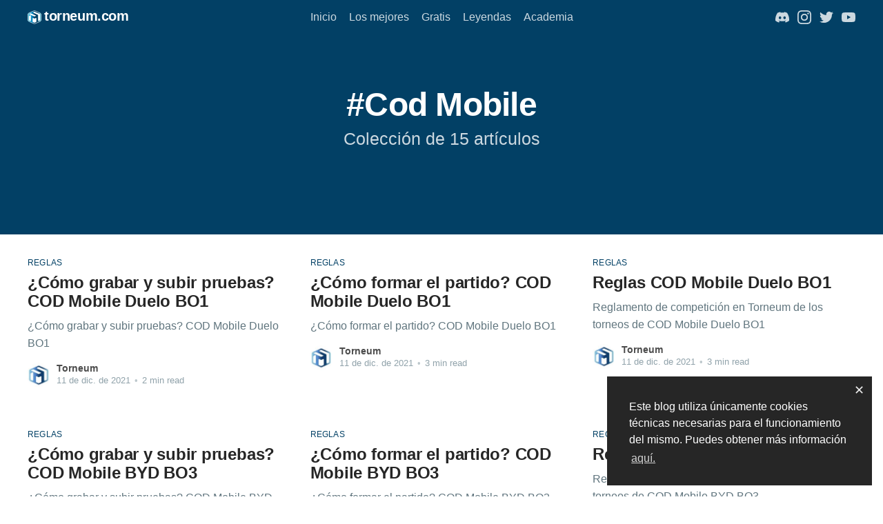

--- FILE ---
content_type: text/html; charset=utf-8
request_url: https://blog.torneum.com/tag/cod-mobile/
body_size: 8064
content:
<!DOCTYPE html>
<html lang="es">

<head>

    <title>Cod Mobile - Torneum Gaming World</title>
    <meta charset="utf-8" />
    <meta http-equiv="X-UA-Compatible" content="IE=edge" />
    <meta name="HandheldFriendly" content="True" />
    <meta name="viewport" content="width=device-width, initial-scale=1.0" />

    <link rel="stylesheet" type="text/css" href="/assets/built/main.css?v=7dc95ba5e0" />

    <link rel="icon" href="/favicon.png" type="image/png" />
    <link rel="canonical" href="https://blog.torneum.com/tag/cod-mobile/" />
    <meta name="referrer" content="no-referrer-when-downgrade" />
    
    <meta property="og:site_name" content="Torneum Gaming World" />
    <meta property="og:type" content="website" />
    <meta property="og:title" content="Cod Mobile - Torneum Gaming World" />
    <meta property="og:url" content="https://blog.torneum.com/tag/cod-mobile/" />
    <meta property="og:image" content="https://blog.torneum.com/content/images/2021/05/blog_final-2.jpg" />
    <meta name="twitter:card" content="summary_large_image" />
    <meta name="twitter:title" content="Cod Mobile - Torneum Gaming World" />
    <meta name="twitter:url" content="https://blog.torneum.com/tag/cod-mobile/" />
    <meta name="twitter:image" content="https://blog.torneum.com/content/images/2021/05/blog_final-2.jpg" />
    <meta name="twitter:site" content="@torneum" />
    <meta property="og:image:width" content="2000" />
    <meta property="og:image:height" content="803" />
    
    <script type="application/ld+json">
{
    "@context": "https://schema.org",
    "@type": "Series",
    "publisher": {
        "@type": "Organization",
        "name": "Torneum Gaming World",
        "url": "https://blog.torneum.com/",
        "logo": {
            "@type": "ImageObject",
            "url": "https://blog.torneum.com/favicon.png",
            "width": 60,
            "height": 60
        }
    },
    "url": "https://blog.torneum.com/tag/cod-mobile/",
    "name": "Cod Mobile",
    "mainEntityOfPage": {
        "@type": "WebPage",
        "@id": "https://blog.torneum.com/"
    }
}
    </script>

    <meta name="generator" content="Ghost 4.4" />
    <link rel="alternate" type="application/rss+xml" title="Torneum Gaming World" href="" />
    
    <meta
  name="keywords"
  content="ESPORTS, TORNEUM, THEGREFG, REVIEWS, VIDEOJUEGOS, COMPETICIONES"
/>

<link
  rel="stylesheet"
  type="text/css"
  href="https://cdn.jsdelivr.net/npm/cookieconsent@3/build/cookieconsent.min.css"
/>

<script
  src="https://cdn.jsdelivr.net/npm/cookieconsent@3/build/cookieconsent.min.js"
  data-cfasync="false"
></script>

<script>
  function drawAmazonProductList({containerId:n,highlightDescription:e,amazonProductList:t}){const a=t;if(!Array.isArray(a))return;const r=document.getElementById(n);if(!r)return;let o='<ul class="c-products-list">';for(let n=0;n<a.length;n++)o+=_drawProductListItem(n,a[n],e);r.innerHTML=o+"</ul>"}function _drawProductListItem(n,e,t){return e.url&&e.imgUrl&&e.name&&e.description?`\n      <li class="c-products-list__item c-product">\n        <div class="c-product__number">#${e.number||n+1}</div>\n        <a\n        class="c-product__img"\n        href="${_createMonetizableLink(e.url)}"\n        target="_blank"\n        rel="noopener"\n        >\n        <img\n            src="${e.imgUrl}"\n            alt="${e.name}"\n            title="Comprar ${e.name}"\n        />\n        </a>\n        <a\n        class="c-product__name"\n        href="${_createMonetizableLink(e.url)}"\n        target="_blank"\n        rel="noopener"\n        >${e.name}</a\n        >\n        <div class="c-product__description" ${t?'style="color: red;"':""}>${e.description}</div>\n        <div class="c-product__cta u-flex-container u-justify-content-center">\n        ${_drawProductListItemCta(e)}\n        </div>\n      </li>`:""}function _drawProductListItemCta(n){return n&&"amazon"===n.affiliateProgram?`\n        <a\n          class="c-amazon-btn"\n          href="${_createMonetizableLink(n.url)}"\n          target="_blank"\n          rel="noopener"\n        >\n          <div class="c-amazon-btn__icon">\n            <svg class="icon-amazon">\n                <use xlink:href="#icon-amazon"></use>\n            </svg>\n          </div>\n          <div class="c-amazon-btn__text">Ver precio</div>\n        </a>\n      `:`\n        <a\n          class="c-amazon-btn"\n          style="background-color: #E05655; border: 1px solid #E05655"\n          href="${_createMonetizableLink(n.url)}"\n          target="_blank"\n          rel="noopener"\n        >\n          Ver precio\n        </a>\n      `}function drawComparisonTable({containerId:n,amazonProductList:e}){const t=e;if(!Array.isArray(t))return;const a=document.getElementById(n);if(!a)return;const r=t.slice(0,3);let o='<ul class="c-table-1">';for(let n=0;n<r.length;n++)o+=_drawComparisonTableItem(r[n]);a.innerHTML=o+"</ul>"}function _genComparisonTableItemTitle(n){return"best"===n?"¡El mejor!":"cost-effective"===n?"¡Calidad/precio!":"economic"===n?"¡Económico!":""}function _drawComparisonTableItemFeatures(n){let e='<ul class="c-product__features c-product-features">';for(let t=0;t<n.length;t++)e+=`\n        <li class="c-product-features__item${t!==n.length-1?" u-border-bottom":""}">\n          ${n[t]}\n        </li>\n      `;return e+="</ul>"}function _drawComparisonTableItem(n){return n.type&&n.url&&n.imgUrl&&n.name&&Array.isArray(n.featureList)?`\n      <li class="c-table-1__item">\n        <div class="c-product">\n          <div class="c-product__title c-product__title--${n.type} u-border-bottom">\n            ${_genComparisonTableItemTitle(n.type)}\n          </div>\n          <a\n            class="c-product__img" style="height: 200px;"\n            href="${_createMonetizableLink(n.url)}"\n            target="_blank"\n            rel="noopener"\n          >\n            <img style="height: 100%; object-fit: contain;"\n              src="${n.imgUrl}"\n              alt="${n.name}"\n              title="Comprar ${n.name}"\n            />\n          </a>\n          <a\n            class="c-product__name u-border-bottom"\n            href="${_createMonetizableLink(n.url)}"\n            target="_blank"\n            rel="noopener"\n          >\n            ${n.name}\n          </a>\n          ${_drawComparisonTableItemFeatures(n.featureList)}\n          ${_drawComparisonTableItemCta(n)}\n        </div>\n      </li>`:""}function _drawComparisonTableItemCta(n){return n&&"amazon"===n.affiliateProgram?`\n        <a\n          class="c-product__cta c-amazon-btn"\n          href="${_createMonetizableLink(n.url)}"\n          target="_blank"\n          rel="noopener"\n        >\n          <div class="c-amazon-btn__icon">\n            <svg class="icon-amazon">\n              <use xlink:href="#icon-amazon"></use>\n            </svg>\n          </div>\n          <div class="c-amazon-btn__text">Ver precio</div>\n        </a>\n      `:`\n        <a\n          class="c-product__cta c-amazon-btn"\n          style="background-color: #E05655; border: 1px solid #E05655"\n          href="${_createMonetizableLink(n.url)}"\n          target="_blank"\n          rel="noopener"\n        >\n          Ver precio\n        </a>\n      `}function _createMonetizableLink(n){let e,t;try{e=new URL(n)}catch(n){return window.localtion.origin}if(e.toString().startsWith("https://blog.torneum.com/link"))return n;try{t=new URL("https://blog.torneum.com/link")}catch(n){return window.localtion.origin}const a=window.location.href;a&&""!==a&&t.searchParams.set("ref",a);const r=e.searchParams.get("torCampaign");return r&&(e.searchParams.delete("torCampaign"),t.searchParams.set("campaign",r)),t.searchParams.set("url",e.toString()),t.toString()}function buildAffiliationLinks(){document.querySelectorAll(".gh-content a").forEach(n=>{(n.textContent||"").includes("[a]")&&(n.innerHTML=n.textContent.replace("[a]",""),n.setAttribute("target","_blank"),n.setAttribute("rel","noopener"),n.setAttribute("href",_createMonetizableLink(n.href)))})}window.addEventListener("load",function(){window.cookieconsent.initialise({palette:{popup:{background:"#262626",text:"#ffffff"},button:{background:"#e05655",border:null,text:"#ffffff"}},theme:"edgeless",layout:"basic-close",position:"bottom-right",content:{message:"Este blog utiliza únicamente cookies técnicas necesarias para el funcionamiento del mismo. Puedes obtener más información",dismiss:"Aceptar",allow:"Permitir cookies",link:"aquí.",href:"/cookies-policy/"},dismissOnScroll:200,elements:{dismiss:"",close:'<span aria-label="dismiss cookie message" tabindex="0" class="cc-close" style="font-size: 18px; padding: 5px 2.5px;">&#x2715;</span>'}}),Array.from(document.getElementsByClassName("c-amazon-btn")).forEach(n=>n.href=_createMonetizableLink(n.href)),buildAffiliationLinks()});
</script>
<style>:root {--ghost-accent-color: #024065;}</style>

</head>

<body class="tag-template tag-cod-mobile">

    <svg style="display: none" xmlns="http://www.w3.org/2000/svg">
    <defs>
        <symbol id="icon-amazon" viewBox="0 0 24 24">
            <title>Amazon Icon</title>
            <path
                d="M13.958 10.09c0 1.232.029 2.256-.591 3.351-.502.891-1.301 1.438-2.186 1.438-1.214 0-1.922-.924-1.922-2.292 0-2.692 2.415-3.182 4.7-3.182v.685zm3.186 7.705c-.209.189-.512.201-.745.074-1.052-.872-1.238-1.276-1.814-2.106-1.734 1.767-2.962 2.297-5.209 2.297-2.66 0-4.731-1.641-4.731-4.925 0-2.565 1.391-4.309 3.37-5.164 1.715-.754 4.11-.891 5.942-1.095v-.41c0-.753.06-1.642-.383-2.294-.385-.579-1.124-.82-1.775-.82-1.205 0-2.277.618-2.54 1.897-.054.285-.261.567-.549.582l-3.061-.333c-.259-.056-.548-.266-.472-.66.704-3.716 4.06-4.838 7.066-4.838 1.537 0 3.547.41 4.758 1.574 1.538 1.436 1.392 3.352 1.392 5.438v4.923c0 1.481.616 2.13 1.192 2.929.204.287.247.63-.01.839-.647.541-1.794 1.537-2.423 2.099l-.008-.007zm3.559 1.988c-2.748 1.472-5.735 2.181-8.453 2.181-4.027 0-7.927-1.393-11.081-3.706-.277-.202-.481.154-.251.416 2.925 3.326 6.786 5.326 11.076 5.326 3.061 0 6.614-1.214 9.066-3.494.406-.377.058-.945-.357-.723zm.67 2.216c-.091.227.104.32.31.147 1.339-1.12 1.685-3.466 1.411-3.804-.272-.336-2.612-.626-4.04.377-.22.154-.182.367.062.337.805-.096 2.595-.312 2.913.098.319.41-.355 2.094-.656 2.845z"
                fill-rule="evenodd" clip-rule="evenodd" />
        </symbol>
    </defs>
</svg>

    <div class="viewport">

        <header id="gh-head"
    class="gh-head ">
    <nav class="gh-head-inner inner gh-container">

        <div class="gh-head-brand">
            <a class="gh-head-logo" href="https://torneum.com" target="_blank" rel="noopener"><svg xmlns="http://www.w3.org/2000/svg" width="66" height="66" viewBox="0 0 66 66">
    <defs>
        <linearGradient id="kjiia" x1="1.44" x2="63.56" y1="32.97" y2="32.97" gradientUnits="userSpaceOnUse">
            <stop offset="0" stop-color="#5fc5d9" />
            <stop offset=".33" stop-color="#0086c2" />
            <stop offset=".51" stop-color="#024065" />
            <stop offset=".72" stop-color="#024065" />
            <stop offset="1" stop-color="#5fc5d9" />
        </linearGradient>
    </defs>
    <g>
        <g>
            <g>
                <path fill="url(#kjiia)"
                    d="M35.8 2.4l24.3 10.7c2.6 1.1 4.3 3.7 4.3 6.6v26.6c0 2.8-1.7 5.4-4.3 6.6L35.8 63.6c-1.8.8-3.9.8-5.8 0L5.7 52.9c-2.6-1.1-4.3-3.7-4.3-6.6V19.7c0-2.8 1.7-5.4 4.3-6.6L30 2.4c1.9-.8 4-.8 5.8 0z" />
                <path fill="none" stroke="#fff" stroke-miterlimit="50" stroke-width="2"
                    d="M35.8 2.4l24.3 10.7c2.6 1.1 4.3 3.7 4.3 6.6v26.6c0 2.8-1.7 5.4-4.3 6.6L35.8 63.6c-1.8.8-3.9.8-5.8 0L5.7 52.9c-2.6-1.1-4.3-3.7-4.3-6.6V19.7c0-2.8 1.7-5.4 4.3-6.6L30 2.4c1.9-.8 4-.8 5.8 0z" />
            </g>
            <g>
                <g>
                    <path fill="#fff"
                        d="M6.7 37.997v8.7c0 .8.5 1.5 1.2 1.8l4.9 2.1c1.3.6 2.7-.4 2.7-1.8v-23.2c0-1.6-1.8-2.5-3.1-1.6l-4.9 3.4c-.5.4-.8 1-.8 1.6z" />
                </g>
                <g>
                    <path fill="#fff"
                        d="M32.4 39.195l-6.3-2.8c-.9-.4-1.9.3-1.9 1.2v17c0 .5.3 1 .8 1.2l7.4 3.2c.3.2.7.2 1.1 0l7.4-3.2c.5-.2.8-.7.8-1.2v-17c0-1-1-1.6-1.9-1.2l-6.3 2.8c-.4.2-.8.2-1.1 0z" />
                </g>
            </g>
            <g>
                <path fill="#fff"
                    d="M39.7 26.505l-6.4 2.8c-.2.1-.5.1-.8 0l-8.4-3.7-8.7-3.8-6.8-3c-.8-.3-.8-1.4 0-1.7l6.4-2.8c.2-.1.5-.1.8 0l8.4 3.7 8.7 3.8 6.8 3c.7.3.7 1.4 0 1.7z" />
            </g>
            <g>
                <path fill="#fff"
                    d="M50.4 14.1l-8.7-3.8-7.9-3.5c-.5-.2-1.1-.2-1.6 0l-3.7 1.6c-1.6.7-1.6 3 0 3.7l4.5 2 8.7 3.8 7.5 3.3c.7.3 1.2 1.1 1.2 1.9v25.6c0 1.5 1.5 2.4 2.8 1.9l4.7-2.1c.7-.3 1.2-1.1 1.2-1.9V19.3c0-.8-.5-1.5-1.2-1.9z" />
            </g>
        </g>
    </g>
</svg><span
                    class="gh-head-brand-name">torneum.com</span></a>
            <a class="gh-burger" role="button">
                <div class="gh-burger-box">
                    <div class="gh-burger-inner"></div>
                </div>
            </a>
        </div>
        <div class="gh-head-menu">
            <ul class="nav">
    <li class="nav-inicio"><a href="https://blog.torneum.com/">Inicio</a></li>
    <li class="nav-los-mejores"><a href="https://blog.torneum.com/tag/mejores/">Los mejores</a></li>
    <li class="nav-gratis"><a href="https://blog.torneum.com/tag/gratis/">Gratis</a></li>
    <li class="nav-leyendas"><a href="https://blog.torneum.com/categoria/leyendas/">Leyendas</a></li>
    <li class="nav-academia"><a href="https://blog.torneum.com/categoria/academia/">Academia</a></li>
</ul>

        </div>
        <div class="gh-head-actions">
            <div class="gh-social">
    <a class="gh-social-discord" href="https://discord.gg/torneum" title="Discord" target="_blank" rel="noopener"><svg viewBox="0 0 24 24" xmlns="http://www.w3.org/2000/svg">
    <path d="M20.317 4.3698a19.7913 19.7913 0 00-4.8851-1.5152.0741.0741 0 00-.0785.0371c-.211.3753-.4447.8648-.6083 1.2495-1.8447-.2762-3.68-.2762-5.4868 0-.1636-.3933-.4058-.8742-.6177-1.2495a.077.077 0 00-.0785-.037 19.7363 19.7363 0 00-4.8852 1.515.0699.0699 0 00-.0321.0277C.5334 9.0458-.319 13.5799.0992 18.0578a.0824.0824 0 00.0312.0561c2.0528 1.5076 4.0413 2.4228 5.9929 3.0294a.0777.0777 0 00.0842-.0276c.4616-.6304.8731-1.2952 1.226-1.9942a.076.076 0 00-.0416-.1057c-.6528-.2476-1.2743-.5495-1.8722-.8923a.077.077 0 01-.0076-.1277c.1258-.0943.2517-.1923.3718-.2914a.0743.0743 0 01.0776-.0105c3.9278 1.7933 8.18 1.7933 12.0614 0a.0739.0739 0 01.0785.0095c.1202.099.246.1981.3728.2924a.077.077 0 01-.0066.1276 12.2986 12.2986 0 01-1.873.8914.0766.0766 0 00-.0407.1067c.3604.698.7719 1.3628 1.225 1.9932a.076.076 0 00.0842.0286c1.961-.6067 3.9495-1.5219 6.0023-3.0294a.077.077 0 00.0313-.0552c.5004-5.177-.8382-9.6739-3.5485-13.6604a.061.061 0 00-.0312-.0286zM8.02 15.3312c-1.1825 0-2.1569-1.0857-2.1569-2.419 0-1.3332.9555-2.4189 2.157-2.4189 1.2108 0 2.1757 1.0952 2.1568 2.419 0 1.3332-.9555 2.4189-2.1569 2.4189zm7.9748 0c-1.1825 0-2.1569-1.0857-2.1569-2.419 0-1.3332.9554-2.4189 2.1569-2.4189 1.2108 0 2.1757 1.0952 2.1568 2.419 0 1.3332-.946 2.4189-2.1568 2.4189Z"/>
</svg></a>
    <a class="gh-social-instagram" href="https://www.instagram.com/torneumofficial/" title="Instagram" target="_blank"
        rel="noopener"><svg viewBox="0 0 24 24" xmlns="http://www.w3.org/2000/svg">
    <path
        d="M12 0C8.74 0 8.333.015 7.053.072 5.775.132 4.905.333 4.14.63c-.789.306-1.459.717-2.126 1.384S.935 3.35.63 4.14C.333 4.905.131 5.775.072 7.053.012 8.333 0 8.74 0 12s.015 3.667.072 4.947c.06 1.277.261 2.148.558 2.913.306.788.717 1.459 1.384 2.126.667.666 1.336 1.079 2.126 1.384.766.296 1.636.499 2.913.558C8.333 23.988 8.74 24 12 24s3.667-.015 4.947-.072c1.277-.06 2.148-.262 2.913-.558.788-.306 1.459-.718 2.126-1.384.666-.667 1.079-1.335 1.384-2.126.296-.765.499-1.636.558-2.913.06-1.28.072-1.687.072-4.947s-.015-3.667-.072-4.947c-.06-1.277-.262-2.149-.558-2.913-.306-.789-.718-1.459-1.384-2.126C21.319 1.347 20.651.935 19.86.63c-.765-.297-1.636-.499-2.913-.558C15.667.012 15.26 0 12 0zm0 2.16c3.203 0 3.585.016 4.85.071 1.17.055 1.805.249 2.227.415.562.217.96.477 1.382.896.419.42.679.819.896 1.381.164.422.36 1.057.413 2.227.057 1.266.07 1.646.07 4.85s-.015 3.585-.074 4.85c-.061 1.17-.256 1.805-.421 2.227-.224.562-.479.96-.899 1.382-.419.419-.824.679-1.38.896-.42.164-1.065.36-2.235.413-1.274.057-1.649.07-4.859.07-3.211 0-3.586-.015-4.859-.074-1.171-.061-1.816-.256-2.236-.421-.569-.224-.96-.479-1.379-.899-.421-.419-.69-.824-.9-1.38-.165-.42-.359-1.065-.42-2.235-.045-1.26-.061-1.649-.061-4.844 0-3.196.016-3.586.061-4.861.061-1.17.255-1.814.42-2.234.21-.57.479-.96.9-1.381.419-.419.81-.689 1.379-.898.42-.166 1.051-.361 2.221-.421 1.275-.045 1.65-.06 4.859-.06l.045.03zm0 3.678c-3.405 0-6.162 2.76-6.162 6.162 0 3.405 2.76 6.162 6.162 6.162 3.405 0 6.162-2.76 6.162-6.162 0-3.405-2.76-6.162-6.162-6.162zM12 16c-2.21 0-4-1.79-4-4s1.79-4 4-4 4 1.79 4 4-1.79 4-4 4zm7.846-10.405c0 .795-.646 1.44-1.44 1.44-.795 0-1.44-.646-1.44-1.44 0-.794.646-1.439 1.44-1.439.793-.001 1.44.645 1.44 1.439z" />
</svg></a>
    <a class="gh-social-twitter" href="https://twitter.com/torneum" title="Twitter" target="_blank" rel="noopener"><svg xmlns="http://www.w3.org/2000/svg" viewBox="0 0 24 24">
    <path
        d="M23.953 4.57a10 10 0 01-2.825.775 4.958 4.958 0 002.163-2.723c-.951.555-2.005.959-3.127 1.184a4.92 4.92 0 00-8.384 4.482C7.69 8.095 4.067 6.13 1.64 3.162a4.822 4.822 0 00-.666 2.475c0 1.71.87 3.213 2.188 4.096a4.904 4.904 0 01-2.228-.616v.06a4.923 4.923 0 003.946 4.827 4.996 4.996 0 01-2.212.085 4.936 4.936 0 004.604 3.417 9.867 9.867 0 01-6.102 2.105c-.39 0-.779-.023-1.17-.067a13.995 13.995 0 007.557 2.209c9.053 0 13.998-7.496 13.998-13.985 0-.21 0-.42-.015-.63A9.935 9.935 0 0024 4.59z" />
</svg></a>
    <a class="gh-social-youtube" href="https://www.youtube.com/c/torneum" title="YouTube" target="_blank"
        rel="noopener"><svg xmlns="http://www.w3.org/2000/svg" viewBox="0 0 24 24">
    <path
        d="M23.498 6.186a3.016 3.016 0 0 0-2.122-2.136C19.505 3.545 12 3.545 12 3.545s-7.505 0-9.377.505A3.017 3.017 0 0 0 .502 6.186C0 8.07 0 12 0 12s0 3.93.502 5.814a3.016 3.016 0 0 0 2.122 2.136c1.871.505 9.376.505 9.376.505s7.505 0 9.377-.505a3.015 3.015 0 0 0 2.122-2.136C24 15.93 24 12 24 12s0-3.93-.502-5.814zM9.545 15.568V8.432L15.818 12l-6.273 3.568z" />
</svg></a>
</div>        </div>
    </nav>
</header>

        <main>
              <div class="site-header-content">
    <h1 class="site-title">
        #Cod Mobile
    </h1>
    <p>        Colección de 15 artículos
        </p>
        </div>

     <section class="outer">
        <div class="inner posts">
            <div class="post-feed post-feed--infinite-scroll">

                
<article class="post-card post tag-reglas tag-reglas-videojuegos tag-cod-mobile tag-moviles no-image">

    
    <div class="post-card-content">

    <a class="post-card-content-link" href="https://blog.torneum.com/reglas/como-grabar-y-subir-pruebas-cod-mobile-duelo-bo1/">
        <header class="post-card-header">
    <div class="post-card-primary-tag">Reglas</div>
    <h2 class="post-card-title">¿Cómo grabar y subir pruebas? COD Mobile Duelo BO1</h2>
</header>        <section class="post-card-excerpt">
            <p>¿Cómo grabar y subir pruebas? COD Mobile Duelo BO1</p>
        </section>
    </a>

    <footer class="post-card-meta">
    <ul class="author-list">
        <li class="author-list-item">
            <a href="/autor/torneum-team/" class="static-avatar">
                <img class="author-profile-image" src="/content/images/size/w100/2021/05/Logo_Torneum__simbolo-fondoclaro-5.jpg" alt="Torneum" />
            </a>
        </li>
    </ul>
    <div class="post-card-byline-content">
        <span><a href="/autor/torneum-team/">Torneum</a></span>
        <span class="post-card-byline-date"><time datetime="2021-12-11">11 de dic. de 2021</time> <span
                class="bull">&bull;</span> 2 min read</span>
    </div>
</footer>
</div></article>

                
<article class="post-card post tag-reglas tag-reglas-videojuegos tag-cod-mobile tag-moviles no-image">

    
    <div class="post-card-content">

    <a class="post-card-content-link" href="https://blog.torneum.com/reglas/como-formar-el-partido-cod-mobile-duelo-bo1/">
        <header class="post-card-header">
    <div class="post-card-primary-tag">Reglas</div>
    <h2 class="post-card-title">¿Cómo formar el partido? COD Mobile Duelo BO1</h2>
</header>        <section class="post-card-excerpt">
            <p>¿Cómo formar el partido? COD Mobile Duelo BO1</p>
        </section>
    </a>

    <footer class="post-card-meta">
    <ul class="author-list">
        <li class="author-list-item">
            <a href="/autor/torneum-team/" class="static-avatar">
                <img class="author-profile-image" src="/content/images/size/w100/2021/05/Logo_Torneum__simbolo-fondoclaro-5.jpg" alt="Torneum" />
            </a>
        </li>
    </ul>
    <div class="post-card-byline-content">
        <span><a href="/autor/torneum-team/">Torneum</a></span>
        <span class="post-card-byline-date"><time datetime="2021-12-11">11 de dic. de 2021</time> <span
                class="bull">&bull;</span> 3 min read</span>
    </div>
</footer>
</div></article>

                
<article class="post-card post tag-reglas tag-reglas-videojuegos tag-cod-mobile tag-moviles no-image">

    
    <div class="post-card-content">

    <a class="post-card-content-link" href="https://blog.torneum.com/reglas/reglas-cod-mobile-duelo-bo1/">
        <header class="post-card-header">
    <div class="post-card-primary-tag">Reglas</div>
    <h2 class="post-card-title">Reglas COD Mobile Duelo BO1</h2>
</header>        <section class="post-card-excerpt">
            <p>Reglamento de competición en Torneum de los torneos de COD Mobile Duelo BO1</p>
        </section>
    </a>

    <footer class="post-card-meta">
    <ul class="author-list">
        <li class="author-list-item">
            <a href="/autor/torneum-team/" class="static-avatar">
                <img class="author-profile-image" src="/content/images/size/w100/2021/05/Logo_Torneum__simbolo-fondoclaro-5.jpg" alt="Torneum" />
            </a>
        </li>
    </ul>
    <div class="post-card-byline-content">
        <span><a href="/autor/torneum-team/">Torneum</a></span>
        <span class="post-card-byline-date"><time datetime="2021-12-11">11 de dic. de 2021</time> <span
                class="bull">&bull;</span> 3 min read</span>
    </div>
</footer>
</div></article>

                
<article class="post-card post tag-reglas tag-reglas-videojuegos tag-cod-mobile tag-moviles no-image">

    
    <div class="post-card-content">

    <a class="post-card-content-link" href="https://blog.torneum.com/reglas/como-grabar-y-subir-pruebas-cod-mobile-byd-bo3/">
        <header class="post-card-header">
    <div class="post-card-primary-tag">Reglas</div>
    <h2 class="post-card-title">¿Cómo grabar y subir pruebas? COD Mobile BYD BO3</h2>
</header>        <section class="post-card-excerpt">
            <p>¿Cómo grabar y subir pruebas? COD Mobile BYD BO3</p>
        </section>
    </a>

    <footer class="post-card-meta">
    <ul class="author-list">
        <li class="author-list-item">
            <a href="/autor/torneum-team/" class="static-avatar">
                <img class="author-profile-image" src="/content/images/size/w100/2021/05/Logo_Torneum__simbolo-fondoclaro-5.jpg" alt="Torneum" />
            </a>
        </li>
    </ul>
    <div class="post-card-byline-content">
        <span><a href="/autor/torneum-team/">Torneum</a></span>
        <span class="post-card-byline-date"><time datetime="2021-09-20">20 de sep. de 2021</time> <span
                class="bull">&bull;</span> 2 min read</span>
    </div>
</footer>
</div></article>

                
<article class="post-card post tag-reglas tag-reglas-videojuegos tag-cod-mobile tag-moviles no-image">

    
    <div class="post-card-content">

    <a class="post-card-content-link" href="https://blog.torneum.com/reglas/como-formar-el-partido-cod-mobile-byd-bo3/">
        <header class="post-card-header">
    <div class="post-card-primary-tag">Reglas</div>
    <h2 class="post-card-title">¿Cómo formar el partido? COD Mobile BYD BO3</h2>
</header>        <section class="post-card-excerpt">
            <p>¿Cómo formar el partido? COD Mobile BYD BO3</p>
        </section>
    </a>

    <footer class="post-card-meta">
    <ul class="author-list">
        <li class="author-list-item">
            <a href="/autor/torneum-team/" class="static-avatar">
                <img class="author-profile-image" src="/content/images/size/w100/2021/05/Logo_Torneum__simbolo-fondoclaro-5.jpg" alt="Torneum" />
            </a>
        </li>
    </ul>
    <div class="post-card-byline-content">
        <span><a href="/autor/torneum-team/">Torneum</a></span>
        <span class="post-card-byline-date"><time datetime="2021-09-20">20 de sep. de 2021</time> <span
                class="bull">&bull;</span> 3 min read</span>
    </div>
</footer>
</div></article>

                
<article class="post-card post tag-reglas tag-reglas-videojuegos tag-cod-mobile tag-moviles no-image">

    
    <div class="post-card-content">

    <a class="post-card-content-link" href="https://blog.torneum.com/reglas/reglas-cod-mobile-byd-bo3/">
        <header class="post-card-header">
    <div class="post-card-primary-tag">Reglas</div>
    <h2 class="post-card-title">Reglas COD Mobile BYD BO3</h2>
</header>        <section class="post-card-excerpt">
            <p>Reglamento de competición en Torneum de los torneos de COD Mobile BYD BO3</p>
        </section>
    </a>

    <footer class="post-card-meta">
    <ul class="author-list">
        <li class="author-list-item">
            <a href="/autor/torneum-team/" class="static-avatar">
                <img class="author-profile-image" src="/content/images/size/w100/2021/05/Logo_Torneum__simbolo-fondoclaro-5.jpg" alt="Torneum" />
            </a>
        </li>
    </ul>
    <div class="post-card-byline-content">
        <span><a href="/autor/torneum-team/">Torneum</a></span>
        <span class="post-card-byline-date"><time datetime="2021-09-20">20 de sep. de 2021</time> <span
                class="bull">&bull;</span> 3 min read</span>
    </div>
</footer>
</div></article>

                
<article class="post-card post tag-reglas tag-reglas-videojuegos tag-cod-mobile tag-moviles no-image">

    
    <div class="post-card-content">

    <a class="post-card-content-link" href="https://blog.torneum.com/reglas/reglas-cod-mobile-byd-bo1/">
        <header class="post-card-header">
    <div class="post-card-primary-tag">Reglas</div>
    <h2 class="post-card-title">Reglas COD Mobile BYD BO1</h2>
</header>        <section class="post-card-excerpt">
            <p>Reglamento de competición en Torneum de los torneos de COD Mobile BYD BO1</p>
        </section>
    </a>

    <footer class="post-card-meta">
    <ul class="author-list">
        <li class="author-list-item">
            <a href="/autor/torneum-team/" class="static-avatar">
                <img class="author-profile-image" src="/content/images/size/w100/2021/05/Logo_Torneum__simbolo-fondoclaro-5.jpg" alt="Torneum" />
            </a>
        </li>
    </ul>
    <div class="post-card-byline-content">
        <span><a href="/autor/torneum-team/">Torneum</a></span>
        <span class="post-card-byline-date"><time datetime="2021-09-20">20 de sep. de 2021</time> <span
                class="bull">&bull;</span> 2 min read</span>
    </div>
</footer>
</div></article>

                
<article class="post-card post tag-reglas tag-reglas-videojuegos tag-cod-mobile tag-moviles no-image">

    
    <div class="post-card-content">

    <a class="post-card-content-link" href="https://blog.torneum.com/reglas/como-grabar-y-subir-pruebas-cod-mobile-byd-bo1/">
        <header class="post-card-header">
    <div class="post-card-primary-tag">Reglas</div>
    <h2 class="post-card-title">¿Cómo grabar y subir pruebas? COD Mobile BYD BO1</h2>
</header>        <section class="post-card-excerpt">
            <p>¿Cómo grabar y subir pruebas? COD Mobile BYD BO1</p>
        </section>
    </a>

    <footer class="post-card-meta">
    <ul class="author-list">
        <li class="author-list-item">
            <a href="/autor/torneum-team/" class="static-avatar">
                <img class="author-profile-image" src="/content/images/size/w100/2021/05/Logo_Torneum__simbolo-fondoclaro-5.jpg" alt="Torneum" />
            </a>
        </li>
    </ul>
    <div class="post-card-byline-content">
        <span><a href="/autor/torneum-team/">Torneum</a></span>
        <span class="post-card-byline-date"><time datetime="2021-09-20">20 de sep. de 2021</time> <span
                class="bull">&bull;</span> 2 min read</span>
    </div>
</footer>
</div></article>

                
<article class="post-card post tag-reglas tag-reglas-videojuegos tag-cod-mobile tag-moviles no-image">

    
    <div class="post-card-content">

    <a class="post-card-content-link" href="https://blog.torneum.com/reglas/como-formar-el-partido-cod-mobile-byd-bo1/">
        <header class="post-card-header">
    <div class="post-card-primary-tag">Reglas</div>
    <h2 class="post-card-title">¿Cómo formar el partido? COD Mobile BYD BO1</h2>
</header>        <section class="post-card-excerpt">
            <p>¿Cómo formar el partido? COD Mobile BYD BO1</p>
        </section>
    </a>

    <footer class="post-card-meta">
    <ul class="author-list">
        <li class="author-list-item">
            <a href="/autor/torneum-team/" class="static-avatar">
                <img class="author-profile-image" src="/content/images/size/w100/2021/05/Logo_Torneum__simbolo-fondoclaro-5.jpg" alt="Torneum" />
            </a>
        </li>
    </ul>
    <div class="post-card-byline-content">
        <span><a href="/autor/torneum-team/">Torneum</a></span>
        <span class="post-card-byline-date"><time datetime="2021-09-20">20 de sep. de 2021</time> <span
                class="bull">&bull;</span> 3 min read</span>
    </div>
</footer>
</div></article>

                
<article class="post-card post tag-reglas tag-reglas-videojuegos tag-cod-mobile tag-moviles no-image">

    
    <div class="post-card-content">

    <a class="post-card-content-link" href="https://blog.torneum.com/reglas/como-grabar-y-subir-pruebas-cod-mobile-tiroteo-bo1/">
        <header class="post-card-header">
    <div class="post-card-primary-tag">Reglas</div>
    <h2 class="post-card-title">¿Cómo grabar y subir pruebas? COD Mobile Tiroteo BO1</h2>
</header>        <section class="post-card-excerpt">
            <p>¿Cómo grabar y subir pruebas? COD Mobile Tiroteo BO1</p>
        </section>
    </a>

    <footer class="post-card-meta">
    <ul class="author-list">
        <li class="author-list-item">
            <a href="/autor/torneum-team/" class="static-avatar">
                <img class="author-profile-image" src="/content/images/size/w100/2021/05/Logo_Torneum__simbolo-fondoclaro-5.jpg" alt="Torneum" />
            </a>
        </li>
    </ul>
    <div class="post-card-byline-content">
        <span><a href="/autor/torneum-team/">Torneum</a></span>
        <span class="post-card-byline-date"><time datetime="2021-09-20">20 de sep. de 2021</time> <span
                class="bull">&bull;</span> 2 min read</span>
    </div>
</footer>
</div></article>

                
<article class="post-card post tag-reglas tag-reglas-videojuegos tag-cod-mobile tag-moviles no-image">

    
    <div class="post-card-content">

    <a class="post-card-content-link" href="https://blog.torneum.com/reglas/como-formar-el-partido-cod-mobile-tiroteo-bo1/">
        <header class="post-card-header">
    <div class="post-card-primary-tag">Reglas</div>
    <h2 class="post-card-title">¿Cómo formar el partido? COD Mobile Tiroteo BO1</h2>
</header>        <section class="post-card-excerpt">
            <p>¿Cómo formar el partido? COD Mobile Tiroteo BO1</p>
        </section>
    </a>

    <footer class="post-card-meta">
    <ul class="author-list">
        <li class="author-list-item">
            <a href="/autor/torneum-team/" class="static-avatar">
                <img class="author-profile-image" src="/content/images/size/w100/2021/05/Logo_Torneum__simbolo-fondoclaro-5.jpg" alt="Torneum" />
            </a>
        </li>
    </ul>
    <div class="post-card-byline-content">
        <span><a href="/autor/torneum-team/">Torneum</a></span>
        <span class="post-card-byline-date"><time datetime="2021-09-20">20 de sep. de 2021</time> <span
                class="bull">&bull;</span> 3 min read</span>
    </div>
</footer>
</div></article>

                
<article class="post-card post tag-reglas tag-reglas-videojuegos tag-cod-mobile tag-moviles no-image">

    
    <div class="post-card-content">

    <a class="post-card-content-link" href="https://blog.torneum.com/reglas/reglas-cod-mobile-tiroteo-bo1/">
        <header class="post-card-header">
    <div class="post-card-primary-tag">Reglas</div>
    <h2 class="post-card-title">Reglas COD Mobile Tiroteo BO1</h2>
</header>        <section class="post-card-excerpt">
            <p>Reglamento de competición en Torneum de los torneos de COD Mobile Tiroteo BO1</p>
        </section>
    </a>

    <footer class="post-card-meta">
    <ul class="author-list">
        <li class="author-list-item">
            <a href="/autor/torneum-team/" class="static-avatar">
                <img class="author-profile-image" src="/content/images/size/w100/2021/05/Logo_Torneum__simbolo-fondoclaro-5.jpg" alt="Torneum" />
            </a>
        </li>
    </ul>
    <div class="post-card-byline-content">
        <span><a href="/autor/torneum-team/">Torneum</a></span>
        <span class="post-card-byline-date"><time datetime="2021-09-20">20 de sep. de 2021</time> <span
                class="bull">&bull;</span> 3 min read</span>
    </div>
</footer>
</div></article>

                
<article class="post-card post tag-reglas tag-reglas-videojuegos tag-cod-mobile tag-moviles no-image">

    
    <div class="post-card-content">

    <a class="post-card-content-link" href="https://blog.torneum.com/reglas/reglas-cod-mobile-duelo-bo3/">
        <header class="post-card-header">
    <div class="post-card-primary-tag">Reglas</div>
    <h2 class="post-card-title">Reglas COD Mobile Duelo BO3</h2>
</header>        <section class="post-card-excerpt">
            <p>Reglamento de competición en Torneum de los torneos de COD Mobile Duelo BO3</p>
        </section>
    </a>

    <footer class="post-card-meta">
    <ul class="author-list">
        <li class="author-list-item">
            <a href="/autor/torneum-team/" class="static-avatar">
                <img class="author-profile-image" src="/content/images/size/w100/2021/05/Logo_Torneum__simbolo-fondoclaro-5.jpg" alt="Torneum" />
            </a>
        </li>
    </ul>
    <div class="post-card-byline-content">
        <span><a href="/autor/torneum-team/">Torneum</a></span>
        <span class="post-card-byline-date"><time datetime="2021-09-18">18 de sep. de 2021</time> <span
                class="bull">&bull;</span> 3 min read</span>
    </div>
</footer>
</div></article>

                
<article class="post-card post tag-reglas tag-reglas-videojuegos tag-cod-mobile tag-moviles no-image">

    
    <div class="post-card-content">

    <a class="post-card-content-link" href="https://blog.torneum.com/reglas/como-grabar-y-subir-pruebas-cod-mobile-duelo-bo3/">
        <header class="post-card-header">
    <div class="post-card-primary-tag">Reglas</div>
    <h2 class="post-card-title">¿Cómo grabar y subir pruebas? COD Mobile Duelo BO3</h2>
</header>        <section class="post-card-excerpt">
            <p>¿Cómo grabar y subir pruebas? COD Mobile Duelo BO3</p>
        </section>
    </a>

    <footer class="post-card-meta">
    <ul class="author-list">
        <li class="author-list-item">
            <a href="/autor/torneum-team/" class="static-avatar">
                <img class="author-profile-image" src="/content/images/size/w100/2021/05/Logo_Torneum__simbolo-fondoclaro-5.jpg" alt="Torneum" />
            </a>
        </li>
    </ul>
    <div class="post-card-byline-content">
        <span><a href="/autor/torneum-team/">Torneum</a></span>
        <span class="post-card-byline-date"><time datetime="2021-09-18">18 de sep. de 2021</time> <span
                class="bull">&bull;</span> 2 min read</span>
    </div>
</footer>
</div></article>

                
<article class="post-card post tag-reglas tag-reglas-videojuegos tag-cod-mobile tag-moviles no-image">

    
    <div class="post-card-content">

    <a class="post-card-content-link" href="https://blog.torneum.com/reglas/como-formar-el-partido-cod-mobile-duelo-bo3/">
        <header class="post-card-header">
    <div class="post-card-primary-tag">Reglas</div>
    <h2 class="post-card-title">¿Cómo formar el partido? COD Mobile Duelo BO3</h2>
</header>        <section class="post-card-excerpt">
            <p>¿Cómo formar el partido? COD Mobile Duelo BO3</p>
        </section>
    </a>

    <footer class="post-card-meta">
    <ul class="author-list">
        <li class="author-list-item">
            <a href="/autor/torneum-team/" class="static-avatar">
                <img class="author-profile-image" src="/content/images/size/w100/2021/05/Logo_Torneum__simbolo-fondoclaro-5.jpg" alt="Torneum" />
            </a>
        </li>
    </ul>
    <div class="post-card-byline-content">
        <span><a href="/autor/torneum-team/">Torneum</a></span>
        <span class="post-card-byline-date"><time datetime="2021-09-18">18 de sep. de 2021</time> <span
                class="bull">&bull;</span> 3 min read</span>
    </div>
</footer>
</div></article>
            </div>
        </div>
    </section>
        </main>

        <footer class="site-footer outer">
  <div class="inner">
    <!--<section class="copyright"><a href="https://blog.torneum.com">Torneum Gaming World</a> &copy; 2026-->
    <section class="copyright"><a
        href="https://torneum.com"
        target="_blank"
        rel="noopener"
      >Torneum</a>
      &copy;
      2026
    </section>
    <nav class="site-footer-nav">
      <ul class="nav">
    <li class="nav-aviso-legal"><a href="https://blog.torneum.com/legal/">Aviso legal</a></li>
    <li class="nav-politica-de-cookies"><a href="https://blog.torneum.com/cookies-policy/">Política de cookies</a></li>
</ul>

    </nav>
    <div><div class="gh-social">
    <a class="gh-social-discord" href="https://discord.gg/torneum" title="Discord" target="_blank" rel="noopener"><svg viewBox="0 0 24 24" xmlns="http://www.w3.org/2000/svg">
    <path d="M20.317 4.3698a19.7913 19.7913 0 00-4.8851-1.5152.0741.0741 0 00-.0785.0371c-.211.3753-.4447.8648-.6083 1.2495-1.8447-.2762-3.68-.2762-5.4868 0-.1636-.3933-.4058-.8742-.6177-1.2495a.077.077 0 00-.0785-.037 19.7363 19.7363 0 00-4.8852 1.515.0699.0699 0 00-.0321.0277C.5334 9.0458-.319 13.5799.0992 18.0578a.0824.0824 0 00.0312.0561c2.0528 1.5076 4.0413 2.4228 5.9929 3.0294a.0777.0777 0 00.0842-.0276c.4616-.6304.8731-1.2952 1.226-1.9942a.076.076 0 00-.0416-.1057c-.6528-.2476-1.2743-.5495-1.8722-.8923a.077.077 0 01-.0076-.1277c.1258-.0943.2517-.1923.3718-.2914a.0743.0743 0 01.0776-.0105c3.9278 1.7933 8.18 1.7933 12.0614 0a.0739.0739 0 01.0785.0095c.1202.099.246.1981.3728.2924a.077.077 0 01-.0066.1276 12.2986 12.2986 0 01-1.873.8914.0766.0766 0 00-.0407.1067c.3604.698.7719 1.3628 1.225 1.9932a.076.076 0 00.0842.0286c1.961-.6067 3.9495-1.5219 6.0023-3.0294a.077.077 0 00.0313-.0552c.5004-5.177-.8382-9.6739-3.5485-13.6604a.061.061 0 00-.0312-.0286zM8.02 15.3312c-1.1825 0-2.1569-1.0857-2.1569-2.419 0-1.3332.9555-2.4189 2.157-2.4189 1.2108 0 2.1757 1.0952 2.1568 2.419 0 1.3332-.9555 2.4189-2.1569 2.4189zm7.9748 0c-1.1825 0-2.1569-1.0857-2.1569-2.419 0-1.3332.9554-2.4189 2.1569-2.4189 1.2108 0 2.1757 1.0952 2.1568 2.419 0 1.3332-.946 2.4189-2.1568 2.4189Z"/>
</svg></a>
    <a class="gh-social-instagram" href="https://www.instagram.com/torneumofficial/" title="Instagram" target="_blank"
        rel="noopener"><svg viewBox="0 0 24 24" xmlns="http://www.w3.org/2000/svg">
    <path
        d="M12 0C8.74 0 8.333.015 7.053.072 5.775.132 4.905.333 4.14.63c-.789.306-1.459.717-2.126 1.384S.935 3.35.63 4.14C.333 4.905.131 5.775.072 7.053.012 8.333 0 8.74 0 12s.015 3.667.072 4.947c.06 1.277.261 2.148.558 2.913.306.788.717 1.459 1.384 2.126.667.666 1.336 1.079 2.126 1.384.766.296 1.636.499 2.913.558C8.333 23.988 8.74 24 12 24s3.667-.015 4.947-.072c1.277-.06 2.148-.262 2.913-.558.788-.306 1.459-.718 2.126-1.384.666-.667 1.079-1.335 1.384-2.126.296-.765.499-1.636.558-2.913.06-1.28.072-1.687.072-4.947s-.015-3.667-.072-4.947c-.06-1.277-.262-2.149-.558-2.913-.306-.789-.718-1.459-1.384-2.126C21.319 1.347 20.651.935 19.86.63c-.765-.297-1.636-.499-2.913-.558C15.667.012 15.26 0 12 0zm0 2.16c3.203 0 3.585.016 4.85.071 1.17.055 1.805.249 2.227.415.562.217.96.477 1.382.896.419.42.679.819.896 1.381.164.422.36 1.057.413 2.227.057 1.266.07 1.646.07 4.85s-.015 3.585-.074 4.85c-.061 1.17-.256 1.805-.421 2.227-.224.562-.479.96-.899 1.382-.419.419-.824.679-1.38.896-.42.164-1.065.36-2.235.413-1.274.057-1.649.07-4.859.07-3.211 0-3.586-.015-4.859-.074-1.171-.061-1.816-.256-2.236-.421-.569-.224-.96-.479-1.379-.899-.421-.419-.69-.824-.9-1.38-.165-.42-.359-1.065-.42-2.235-.045-1.26-.061-1.649-.061-4.844 0-3.196.016-3.586.061-4.861.061-1.17.255-1.814.42-2.234.21-.57.479-.96.9-1.381.419-.419.81-.689 1.379-.898.42-.166 1.051-.361 2.221-.421 1.275-.045 1.65-.06 4.859-.06l.045.03zm0 3.678c-3.405 0-6.162 2.76-6.162 6.162 0 3.405 2.76 6.162 6.162 6.162 3.405 0 6.162-2.76 6.162-6.162 0-3.405-2.76-6.162-6.162-6.162zM12 16c-2.21 0-4-1.79-4-4s1.79-4 4-4 4 1.79 4 4-1.79 4-4 4zm7.846-10.405c0 .795-.646 1.44-1.44 1.44-.795 0-1.44-.646-1.44-1.44 0-.794.646-1.439 1.44-1.439.793-.001 1.44.645 1.44 1.439z" />
</svg></a>
    <a class="gh-social-twitter" href="https://twitter.com/torneum" title="Twitter" target="_blank" rel="noopener"><svg xmlns="http://www.w3.org/2000/svg" viewBox="0 0 24 24">
    <path
        d="M23.953 4.57a10 10 0 01-2.825.775 4.958 4.958 0 002.163-2.723c-.951.555-2.005.959-3.127 1.184a4.92 4.92 0 00-8.384 4.482C7.69 8.095 4.067 6.13 1.64 3.162a4.822 4.822 0 00-.666 2.475c0 1.71.87 3.213 2.188 4.096a4.904 4.904 0 01-2.228-.616v.06a4.923 4.923 0 003.946 4.827 4.996 4.996 0 01-2.212.085 4.936 4.936 0 004.604 3.417 9.867 9.867 0 01-6.102 2.105c-.39 0-.779-.023-1.17-.067a13.995 13.995 0 007.557 2.209c9.053 0 13.998-7.496 13.998-13.985 0-.21 0-.42-.015-.63A9.935 9.935 0 0024 4.59z" />
</svg></a>
    <a class="gh-social-youtube" href="https://www.youtube.com/c/torneum" title="YouTube" target="_blank"
        rel="noopener"><svg xmlns="http://www.w3.org/2000/svg" viewBox="0 0 24 24">
    <path
        d="M23.498 6.186a3.016 3.016 0 0 0-2.122-2.136C19.505 3.545 12 3.545 12 3.545s-7.505 0-9.377.505A3.017 3.017 0 0 0 .502 6.186C0 8.07 0 12 0 12s0 3.93.502 5.814a3.016 3.016 0 0 0 2.122 2.136c1.871.505 9.376.505 9.376.505s7.505 0 9.377-.505a3.015 3.015 0 0 0 2.122-2.136C24 15.93 24 12 24 12s0-3.93-.502-5.814zM9.545 15.568V8.432L15.818 12l-6.273 3.568z" />
</svg></a>
</div></div>
  </div>
  <div class="inner" style="margin-top: 20px;">En calidad de Afiliado de Amazon,
    obtengo ingresos por las compras adscritas que cumplen los requisitos
    aplicables.</div>
</footer>
    </div>


    <script src="https://code.jquery.com/jquery-3.5.1.min.js"
        integrity="sha256-9/aliU8dGd2tb6OSsuzixeV4y/faTqgFtohetphbbj0=" crossorigin="anonymous">
        </script>
    <script src="/assets/built/main.min.js?v=7dc95ba5e0"></script>
    <script>
        $(document).ready(function () {
            // Mobile Menu Trigger
            $('.gh-burger').click(function () {
                $('body').toggleClass('gh-head-open');
            });
            // FitVids - Makes video embeds responsive
            $(".gh-content").fitVids();
        });
    </script>

    
</body>

</html>

--- FILE ---
content_type: application/javascript; charset=UTF-8
request_url: https://blog.torneum.com/assets/built/main.min.js?v=7dc95ba5e0
body_size: 1272
content:
!function(o){"use strict";o.fn.fitVids=function(e){var t,i,r={customSelector:null,ignore:null};return document.getElementById("fit-vids-style")||(t=document.head||document.getElementsByTagName("head")[0],(i=document.createElement("div")).innerHTML='<p>x</p><style id="fit-vids-style">.fluid-width-video-container{flex-grow: 1;width:100%;}.fluid-width-video-wrapper{width:100%;position:relative;padding:0;}.fluid-width-video-wrapper iframe,.fluid-width-video-wrapper object,.fluid-width-video-wrapper embed {position:absolute;top:0;left:0;width:100%;height:100%;}</style>',t.appendChild(i.childNodes[1])),e&&o.extend(r,e),this.each(function(){var e=['iframe[src*="player.vimeo.com"]','iframe[src*="youtube.com"]','iframe[src*="youtube-nocookie.com"]','iframe[src*="kickstarter.com"][src*="video.html"]',"object","embed"];r.customSelector&&e.push(r.customSelector);var n=".fitvidsignore";r.ignore&&(n=n+", "+r.ignore);e=o(this).find(e.join(","));(e=(e=e.not("object object")).not(n)).each(function(){var e,t,i=o(this);0<i.parents(n).length||"embed"===this.tagName.toLowerCase()&&i.parent("object").length||i.parent(".fluid-width-video-wrapper").length||(i.css("height")||i.css("width")||!isNaN(i.attr("height"))&&!isNaN(i.attr("width"))||(i.attr("height",9),i.attr("width",16)),e=("object"===this.tagName.toLowerCase()||i.attr("height")&&!isNaN(parseInt(i.attr("height"),10))?parseInt(i.attr("height"),10):i.height())/(isNaN(parseInt(i.attr("width"),10))?i.width():parseInt(i.attr("width"),10)),i.attr("name")||(t="fitvid"+o.fn.fitVids._count,i.attr("name",t),o.fn.fitVids._count++),i.wrap('<div class="fluid-width-video-container"><div class="fluid-width-video-wrapper"></div></div>').parent(".fluid-width-video-wrapper").css("padding-top",100*e+"%"),i.removeAttr("height").removeAttr("width"))})})},o.fn.fitVids._count=0}(window.jQuery||window.Zepto),window,document.querySelectorAll(".gh-content a").forEach(e=>{(e.textContent||"").includes("[e]")&&(e.innerHTML=e.textContent.replace("[e]",""),e.setAttribute("target","_blank"),e.setAttribute("rel","noopener"))}),function(e){e.addEventListener("DOMContentLoaded",function(){e.querySelectorAll(".kg-gallery-image img").forEach(function(e){var t=e.closest(".kg-gallery-image"),i=e.attributes.width.value,e=e.attributes.height.value;t.style.flex=i/e+" 1 0%"})})}((window,document)),function(t,i){var n,r,o,d,s,a,l,c=i.querySelector("link[rel=next]");function h(){if(404===this.status)return t.removeEventListener("scroll",f),void t.removeEventListener("resize",m);this.response.querySelectorAll("article.post-card").forEach(function(e){n.appendChild(i.importNode(e,!0))});var e=this.response.querySelector("link[rel=next]");e?c.href=e.href:(t.removeEventListener("scroll",f),t.removeEventListener("resize",m)),l=i.documentElement.scrollHeight,d=o=!1}function e(){var e;d||(s+a<=l-r?o=!1:(d=!0,(e=new t.XMLHttpRequest).responseType="document",e.addEventListener("load",h),e.open("GET",c.href),e.send(null)))}function u(){o||t.requestAnimationFrame(e),o=!0}function f(){s=t.scrollY,u()}function m(){a=t.innerHeight,l=i.documentElement.scrollHeight,u()}!c||(n=i.querySelector(".post-feed.post-feed--infinite-scroll"))&&(s=t.scrollY,a=t.innerHeight,l=i.documentElement.scrollHeight,t.addEventListener("scroll",f,{passive:!(d=o=!(r=300))}),t.addEventListener("resize",m),u())}(window,document);
//# sourceMappingURL=main.min.js.map